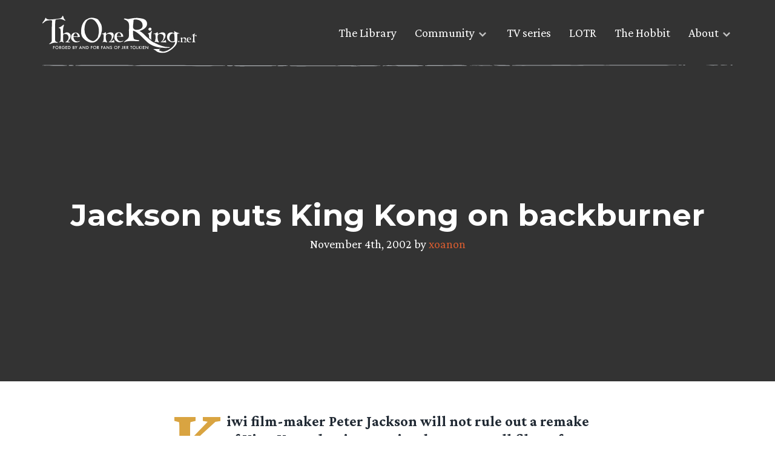

--- FILE ---
content_type: image/svg+xml
request_url: https://www.theonering.net/torwp/wp-content/themes/The-One-Ring-2020/img/torn-logo.svg
body_size: 16646
content:
<svg xmlns="http://www.w3.org/2000/svg" viewBox="0 0 564.79 136.2"><defs><style>.cls-1{fill:#fff}</style></defs><g id="TORn_Logo_White" data-name="TORn Logo White"><path class="cls-1" d="M498.87 97.34a2.46 2.46 0 00-.61-1.56 1.93 1.93 0 00-.63-.54 2.06 2.06 0 00-.81-.2l-.95.26-.31-.3a1.85 1.85 0 011-.61 2.75 2.75 0 001.31-1.14 4 4 0 01.47-1.15c.3-.56.57-.87.69-.87s.58.58 1.4 1.66a7.53 7.53 0 011.26 2c.01.24-.91 1.11-2.82 2.45zm22.77.18c-2.29-.12-4.07-.21-5.25-.21a8 8 0 011.86-1.61c2.49-1.7 3.75-4.47 3.75-8.25a4.8 4.8 0 00-1.74-4 6.71 6.71 0 00-4.26-1.2 5 5 0 00-3.7 1.14 5.15 5.15 0 00-1.14 3.68v2.13a14.21 14.21 0 00.53 4.25 12 12 0 002.13 3.87 1.17 1.17 0 01-.78.35 8.21 8.21 0 01-2.29-.48 7.55 7.55 0 00-2.29-.52 7.75 7.75 0 00-1.79.21 17.63 17.63 0 01-2 .44 5.73 5.73 0 011.26-1.15c.69-.52 1.05-1.69 1.05-3.52a2.36 2.36 0 01.21-.82 3.39 3.39 0 00.22-.83v-4.76a12.65 12.65 0 00-.26-2 4.31 4.31 0 00-.61-1.74 22.88 22.88 0 01-3.31-.09c.14-.3.65-.56 1.57-.78.56-.13 1.14-.21 1.74-.35a43.13 43.13 0 004.58-2.28 6.28 6.28 0 01.43 3.26l.22.17c3.36-2 6-3.07 8-3.07 3.82 0 5.72 1.81 5.72 5.51a14.36 14.36 0 01-2.09 6.51c-1.48 2.69-3 4.34-4.51 5.08a10.6 10.6 0 003.62-1.21A14.11 14.11 0 00526 93c.17 1 .44 2.61.73 4.69-1.03.05-2.73-.03-5.09-.17zm18.61-12.23a3 3 0 01-.22 1.14 28.42 28.42 0 01-2.95-.13 29.43 29.43 0 00-3-.09h-1.48a.9.9 0 01-.21-.65 6.72 6.72 0 011.26-3.3c.91-1.48 1.74-2.21 2.51-2.21A3.75 3.75 0 01539 82a5.79 5.79 0 011.25 3.29zm4.31 9.33a8.94 8.94 0 00-2.4.51 8.65 8.65 0 01-2.51.53 6.53 6.53 0 01-5.28-2.61 8.58 8.58 0 01-2-5.64 1.57 1.57 0 011-.3 33.42 33.42 0 013.68.17 33 33 0 003.66.17 8.27 8.27 0 003.52-.52 8 8 0 00-2.35-5.47 7.18 7.18 0 00-5.34-2.29c-5.79 0-8.66 3.26-8.66 9.78a7.9 7.9 0 002.87 5.81 9 9 0 006.06 2.58 14.05 14.05 0 004.18-.61 6.43 6.43 0 003.57-2.11zm19.58-19.14a10.21 10.21 0 00-4.7-1.93 7.65 7.65 0 00-1.57.19l-1.38.25-.31.26c-.13 4.26-.22 6.21-.22 5.91 0 2 .09 4.51.22 7.6a35.32 35.32 0 00.73 7c.36.78 1.35 1.38 3 1.86l.08.79h-.13c-.74 0-1.78-.09-3.17-.21a26.66 26.66 0 00-3.09-.27c-.65 0-1.6.08-3 .22a26.46 26.46 0 01-3.09.26h-.43l.4-.74a4.38 4.38 0 002-1.21 3.89 3.89 0 001.22-1.91 71.64 71.64 0 00.61-10.85v-7.36c0-.17-.14-.26-.53-.26a14.69 14.69 0 00-2.38.26c-1.09.17-1.93.26-2.39.31l-.22-1c3.43-.39 5.3-.56 5.43-.56a.31.31 0 00.26-.34 4.75 4.75 0 00-.65-2.44 2.36 2.36 0 00-.83-1 2.28 2.28 0 00-1.21-.38 7.67 7.67 0 00-1.26.19v-.7c4.69-1.15 8.16-2.83 10.38-5.26.3.18.49.4.49.61-1.45 3.78-2.18 6.08-2.18 6.87s.22 1.14.7 1.14a5.38 5.38 0 003.43-1.48c1-.82 1.87-1.69 2.79-2.56a4.16 4.16 0 01-.14.87 2.61 2.61 0 00-.17.83c0 .77.65 2.42 2 5zM483.5 85.9l-.09 4.37c0 1.32-1.23 2.29-3.59 3a17.56 17.56 0 01-5.25.71 9 9 0 01-7.18-3.86 12.54 12.54 0 01-2.81-7.87 23.88 23.88 0 011.85-9.43 10.83 10.83 0 012.41-4.06 10.94 10.94 0 013.9-2.68 31.93 31.93 0 014.46-1.48 5.45 5.45 0 012.28.54 5.34 5.34 0 011.83 1.47 6.55 6.55 0 011.69 4.44q0 2.36.27 7.34c.14 3.28.23 5.82.23 7.51zm18.21-21.41c-3.24-1.15-6.48-2.19-9.73-3.32a26.61 26.61 0 01-9-4.89h-1.14c.43 3.93.7 6.86.87 8.82-1.31-.79-2.62-1.48-3.94-2.28a14.76 14.76 0 00-7.37-2.07 15.84 15.84 0 00-11.73 5.07 14 14 0 00-2.45 5.07 19.44 19.44 0 00-1.32 5.72c0 5 1.23 9.09 3.68 12.25 2.18 2.71 5.72 5.15 10.59 7.25.53.09 1.32.26 2.45.52a12.34 12.34 0 002.63.36c.27 0 .78-.1 1.4-.19a12.29 12.29 0 011.49-.08q5.91 0 7.61-1.31c0 5.51-2.71 11.1-8 17A62.09 62.09 0 01460 125.75c-7.09 3.57-13.31 5.42-18.66 5.42a28.93 28.93 0 01-8.05-1.81c-4.12-1.32-6.12-2.63-6.12-3.93a3.35 3.35 0 01.55-1.42 3.42 3.42 0 011.11-1c.87-.7 1.75-1.32 2.62-1.92l-1-.88a6.91 6.91 0 01-3.32 1.4l-20.15.08v1.58a21.8 21.8 0 016.39 3.43c1.85 1.32 3.51 2.71 5.35 4a18.44 18.44 0 005.95 2.88 33.92 33.92 0 014.72 1.57 60.42 60.42 0 0011.39 1c7.35 0 15.58-2.71 24.78-8.13a71.77 71.77 0 0020.13-17.16c4.37-5.71 7-11.19 7.44-16.78.26-3.77.09-6.57.09-8.49l.17-17.75 1.4-1.83a4.25 4.25 0 012.45-.88h2c1 0 1.58.1 2 .1z"/><path class="cls-1" d="M412.27 67a8.94 8.94 0 011.23 3.5 25.7 25.7 0 01.53 4.1v9.49a6.8 6.8 0 01-.45 1.66 5.37 5.37 0 00-.44 1.66c0 3.67-.69 6-2.09 7.08a11.09 11.09 0 00-1.27 1l1.43.76 1.41-.34a16 16 0 013.59-.44 15.35 15.35 0 014.58 1.06 18 18 0 004.58 1 2.29 2.29 0 00.86-.19 2.26 2.26 0 00.71-.51 25 25 0 01-4.28-7.83 29.47 29.47 0 01-1.05-8.56v-4.3c0-3.41.69-6 2.18-7.43s3.94-2.19 7.45-2.19a13.54 13.54 0 018.57 2.53 9.44 9.44 0 012.71 3.58 9.73 9.73 0 01.8 4.42c0 7.61-2.55 13.19-7.53 16.62a14.58 14.58 0 00-3.79 3.24c2.36 0 6 .17 10.59.43s8.15.42 10.4.48c-.61-4.2-1.14-7.34-1.49-9.45a27.09 27.09 0 01-6.87 4.38 22 22 0 01-7.26 2.45l-.09-.09c3.07-1.49 6.12-4.81 9.1-10.22q4.2-7.76 4.2-13.12c0-7.43-3.85-11.1-11.55-11.1-4.11 0-9.46 2.09-16.19 6.21l-.44-.36c.08-3.5-.27-5.68-.88-6.55-4.9 2.47-8 4-9.28 4.57-1.14.27-2.36.44-3.5.7-1.84.44-2.89 1-3.15 1.58a46.13 46.13 0 006.68.18zm-22.38 3.55a30.44 30.44 0 01.43 6c0 1.66 0 3.19-.06 4.63l2.22 2q3.93 3.36 6.59 5.53c-.06-.26-.11-.52-.17-.79a48.85 48.85 0 01-1-9.27c0-3.76.17-7.17.43-10.14a48.27 48.27 0 011.05-5.59 27.57 27.57 0 00.8-5.72V55H399c-2.2 4.55-6.31 7.69-12.34 9.36v1.24a9.08 9.08 0 013.23 4.95zm-.23-17.81a5.67 5.67 0 004 1.92 5.4 5.4 0 003.76-2.1 5.76 5.76 0 001.8-3.84 5.57 5.57 0 00-1.69-3.61 5 5 0 00-3.44-1.75c-.87 0-2.25.67-3.93 2.1s-2.54 2.56-2.54 3.43a5.51 5.51 0 00.62 2.13 5.41 5.41 0 001.42 1.72z"/><path class="cls-1" d="M366.63 35.67a13.74 13.74 0 01-6.7 12.2 25.93 25.93 0 01-14.21 3.73c-9.39 0-14.09-3.75-14.09-11.14q.17-6.18.94-12.32c.59-5.71.83-9.85.94-12.43 1.05-1.29 3.17-1.87 6.35-1.87 7.39 0 13.5 1.63 18.43 5 5.63 3.93 8.34 9.68 8.34 16.83zm98.87 80.92v-1.88c-1.15.11-2.29.11-3.64.11q-22.74 0-57.78-18.88c-1.14-.35-5.16-3.43-12.09-9.14-5.72-4.93-10-8.56-12.33-10.9-3.76-3.76-7.51-7.51-11.39-11.15a52.41 52.41 0 00-12.92-8.91C373.79 49.75 383 41 383 29.46c0-7.86-3.65-13.49-10.8-16.78-4.35-2-11.4-3.51-20.91-4.22a16 16 0 01-2.58-.32 18.14 18.14 0 00-2.94-.34 130.65 130.65 0 00-24.77 3l-6.7 1.41a29.09 29.09 0 01-6.93-1.14 32 32 0 00-6.86-1.07c-.83 0-1.64.6-2.46 1.89a10.06 10.06 0 004.35 2.81 30.09 30.09 0 014.6 2.15c1.06.82 1.88 1.52 2.35 1.87 3.64 2 6.11 5.63 7.16 10.91a77.22 77.22 0 01.83 13.84 35.73 35.73 0 01-.47 5.16 31.5 31.5 0 00-.47 5c0-.83.11 3 .35 11.43a62.33 62.33 0 01-.48 11.26c-.58 4.1-3.28 8-8.09 11.43-5.64 4.22-9.05 7.39-10.1 9.39h2c1.65-1.65 5.73-2.94 12.45-3.88a97 97 0 0113.62-1c2.82 0 7.05.12 12.68.47s9.87.47 12.69.47a14.44 14.44 0 002.46-.12l-.23-3.43c-11.63-1.4-18.08-3.28-19.14-5.51-2-4-2.95-11.64-2.95-22.78a28.2 28.2 0 01.47-6.92c6.46 2 13.39 6.21 20.61 12.32 3.65 3 10 9 18.78 18.06 7.64 7.61 13.63 13.12 18.1 16.29 12.09 8.68 27 13.72 44.74 15.6.58 0 3.16.24 8 .47 3.18.24 5.88.58 8 .94 4.46-.59 8.34-.7 11.51-.82 2.46-.13 3.63-.36 3.63-.71zM288 72.73a6.58 6.58 0 01-.44 2.36c-1.31 0-3.23-.08-5.94-.27s-4.71-.17-6-.17c-1.05 0-2 0-3 .09a1.94 1.94 0 01-.35-.61 1.84 1.84 0 01-.08-.7c0-1.74.87-3.92 2.53-6.62 1.83-3 3.43-4.45 5.06-4.45 1.92 0 3.84 1.31 5.72 3.84a11.62 11.62 0 012.5 6.53zm8.64 18.74a17.71 17.71 0 00-4.81 1.06 17.81 17.81 0 01-5.06 1 13.32 13.32 0 01-5.95-1.34 13.12 13.12 0 01-4.7-3.89 17.37 17.37 0 01-3.88-11.3 3 3 0 012-.61c1.66 0 4.11.08 7.42.34s5.73.36 7.34.36q5.1 0 7.07-1a16.08 16.08 0 00-4.71-11 14.48 14.48 0 00-10.74-4.71C269 60.36 263.25 66.9 263.25 80c0 4.28 1.92 8.11 5.72 11.69a17.61 17.61 0 0012.28 5.22 28.33 28.33 0 008.38-1.22c3.48-1.07 5.83-2.46 7.05-4.22zM253 97.34c-4.58-.26-8.2-.43-10.56-.43a15 15 0 013.75-3.23c5-3.43 7.51-9 7.51-16.56a9.59 9.59 0 00-3.43-7.93 13.51 13.51 0 00-8.56-2.53c-3.43 0-5.93.7-7.42 2.17s-2.17 4-2.17 7.41v4.28a29.67 29.67 0 001 8.54 24.72 24.72 0 004.28 7.75 2.08 2.08 0 01-.72.52 2.11 2.11 0 01-.86.18 17.54 17.54 0 01-4.58-1 15.34 15.34 0 00-4.58-1 16.53 16.53 0 00-3.58.43 36 36 0 01-4.1.87 12.21 12.21 0 012.53-2.28q2.09-1.57 2.09-7.06a5.11 5.11 0 01.44-1.66 6.34 6.34 0 00.43-1.66v-9.5a24.61 24.61 0 00-.52-4.09 8.56 8.56 0 00-1.22-3.43 47.51 47.51 0 01-6.64-.17c.26-.62 1.31-1.15 3.15-1.57 1.14-.26 2.35-.45 3.49-.71 1.31-.51 4.37-2.08 9.26-4.57.6.88.94 3 .86 6.54l.44.35c6.73-4.21 12.08-6.25 16.18-6.25 7.68 0 11.52 3.67 11.52 11.08q0 5.36-4.18 13.07c-3 5.41-6 8.71-9.08 10.2l.08.09a22.21 22.21 0 007.25-2.45 27.54 27.54 0 006.87-4.35c.34 2.09.87 5.22 1.48 9.41-2.33-.05-5.82-.22-10.41-.46zm-46.18-38.97a58.47 58.47 0 01-1.94 12.11c-1.35 6-2.71 9.83-4 11.19-2.94 3.17-5.32 5.54-6.87 7.13a25.08 25.08 0 00-3.27 2 15.43 15.43 0 01-3.05 1.7h-5.21l-3.81-1.5a37.34 37.34 0 01-18.23-15.84A45.45 45.45 0 01154 51.47c0-10.06 1.48-18.53 4.58-25.44 4.08-9.39 10.64-14 19.36-14 6.68 0 13 4.07 18.91 12.33 5.15 7.21 8.25 14.57 9.15 21.79a96 96 0 01.82 12.22zM217.68 53c0-7.58-.34-13.12-1.14-16.63-.56-2.6-2.39-6.55-5.66-12s-5.73-9-7.71-10.64c-2.38-2-6.11-3.61-11.21-4.86a49.1 49.1 0 00-12.24-1.58 29.79 29.79 0 00-16.65 5.46 11.69 11.69 0 00-3.85 1.92 22.12 22.12 0 00-3.5 2.83c-9.4 9.69-14.18 23.49-14.18 41.58a40.07 40.07 0 002.16 13.73c2.38 6.66 7.47 12.58 15.17 17.74s15.18 7.8 22.32 7.8a29.93 29.93 0 0010-1.8 19.18 19.18 0 003.5-1.92 16.87 16.87 0 013.63-1.93c6.12-6.45 10.2-11.53 12.35-15.26s4-9.84 5.88-18.3a46.07 46.07 0 001.11-6.14zm-88.34 20.55a6.61 6.61 0 01-.44 2.29c-1.29 0-3.18-.08-5.86-.25s-4.66-.17-6-.17c-1 0-2 0-2.93.08a1.79 1.79 0 01-.34-.6 1.82 1.82 0 01-.08-.69c0-1.72.86-3.88 2.49-6.54 1.81-2.94 3.44-4.4 5-4.4 1.9 0 3.79 1.28 5.61 3.79a11.59 11.59 0 012.55 6.49zm8.54 18.53a17.62 17.62 0 00-4.75 1 18.18 18.18 0 01-5 1A13 13 0 01117.6 89a17.13 17.13 0 01-3.87-11.21 3.06 3.06 0 012-.6c1.64 0 4.05.09 7.33.35s5.61.35 7.25.35q5 0 7-1.05a15.8 15.8 0 00-4.7-10.84A14.36 14.36 0 00122 61.32q-17.17 0-17.18 19.44c0 4.23 1.9 8 5.73 11.55s7.84 5.17 12.07 5.17a28.54 28.54 0 008.26-1.28c3.46-1.02 5.78-2.4 7-4.12zm-37.45-7.41c-2.15 3.27-4.69 6.37-7 9.56l7.33 1.46v1.73c-6.87.09-10.18.17-10.31.17a6.13 6.13 0 01-1.9-.34 6.66 6.66 0 00-1.81-.44 10.12 10.12 0 00-1.9.27 7.41 7.41 0 01-2 .34c2.29-1.56 4.58-3 6.64-4.65a15.6 15.6 0 006.3-12.85 13.37 13.37 0 00-3.37-9.46 11.68 11.68 0 00-4.2-2.88 11.85 11.85 0 00-5-.83c-2.85 0-4.83.43-5.72 1.14S76 70.4 76 73.06c0 1.47 0 3.71-.08 6.73s-.09 5.26-.09 6.72c0 3 .09 4.74.17 5.34a8.31 8.31 0 002 4.66v1.2h-1.73a13.91 13.91 0 00-7.59-2.93q-.92 0-7 2.58l-.77-.43a45.81 45.81 0 004.74-4.39c.68-1 1-4.66 1.14-10.86-.08 5.35-.08 1.38-.08-11.8 0-.6.08-1.55.17-2.75s.17-2.16.17-2.77c0-7.58-.34-12.83-1.14-15.68a4.59 4.59 0 00-3.63-3.19c-2-.59-3.1-1-3.37-1.46 3.2-1.2 6.74-2.84 10.79-4.82a8 8 0 011-1.47 15.45 15.45 0 013.3-2.4 12.44 12.44 0 003.43-2.6h1.15a7.25 7.25 0 00.17.78 19.87 19.87 0 01-1.15 5.6 33.11 33.11 0 00-1.44 5.62 127.86 127.86 0 00-.78 15.16c0 3.27.44 5.34 1.22 6.12 2.07-1.15 4.14-2.16 6.29-3.19a15.82 15.82 0 016.47-2.07A14.4 14.4 0 0199 64.19a11.28 11.28 0 014.39 9c-.03 4.5-.88 8.38-2.96 11.48z"/><path class="cls-1" d="M82.39 17.83A57.6 57.6 0 0076.27 15 27.78 27.78 0 0065 12a73.25 73.25 0 00-8.87 1.05c-5 .74-7.5 1.38-7.71 1.91q-1.74 3.81-1.9 23.1.16-23.1.21 25.42c0 2.33-.1 6.12-.21 11.29-.1 4.85-.32 8.66-.22 11.29l.12 3c.21.53.52 1.58 1 3.17.31 1.3 1.58 2.43 3.69 3.27 1.79.62 3.48 1.3 5.2 1.79v.84c-.31.52-1.16.85-2.43.85a29.74 29.74 0 01-3.77-.27 22.22 22.22 0 00-3.81-.42A37.47 37.47 0 0034.32 101a79.86 79.86 0 01-8.12 2.74 2.18 2.18 0 01-.8-.1 2 2 0 01-.68-.42c.43-.74 2.32-2.43 5.7-5a8.3 8.3 0 002.75-3 8.42 8.42 0 001-3.89c0-5.07 0-12.66.1-22.9s.23-17.82.23-22.89c0-2.85.1-6.95.31-12.45s.43-9.59.43-12.45-1.3-4.53-3.9-4.53a2 2 0 00-1.38.53c-4.64.11-7.8.31-9.61.52A25.54 25.54 0 0011.21 20c-.52.32-2.11 1.69-5 4.11a25.71 25.71 0 01-4.85 3.7A1.27 1.27 0 010 26.37c0-.52 1.48-2.6 4.43-6.12a42.55 42.55 0 005.3-8.64c.31-.74.52-1.59.83-2.33.43-1.15 1-1.68 1.3-1.68 1 0 1.79.84 2.32 2.42 2 2.43 5.92 3.69 11.71 3.69a206.73 206.73 0 0022.38-1.58c11.2-1.26 18-2.74 20.7-4.34a7.21 7.21 0 003-3.79 9.78 9.78 0 012.17-4l1.66 1.3a21.23 21.23 0 011.83 5.19A13 13 0 0080 11.92c1 1.05 2.22 2.6 3.9 4.65v1.3zM45 112.13h-3.9v2.71h3.8v1.61h-3.8v5.38h-1.71v-11.31H45zm2.22 4A5.52 5.52 0 0149 112a5.9 5.9 0 018.34 0 5.67 5.67 0 011.66 4.19 5.56 5.56 0 01-1.74 4.14 6 6 0 01-8.16.19 5.55 5.55 0 01-1.88-4.39zm1.72 0a4.19 4.19 0 007.16 3.06 4.18 4.18 0 001.22-3 4.11 4.11 0 00-1.21-3 4.21 4.21 0 00-6 0 4.08 4.08 0 00-1.17 2.96zm16.83.87l3.5 4.82h-2.09L64 117.2h-.31v4.63h-1.7v-11.31h2a4.92 4.92 0 013.23.85 3.06 3.06 0 011.1 2.47 3.23 3.23 0 01-.69 2.07 3.08 3.08 0 01-1.86 1.09zm-2.13-1.29h.55c1.61 0 2.42-.62 2.42-1.86s-.79-1.73-2.36-1.73h-.61zm13.64.23H82v.38a7.66 7.66 0 01-.3 2.25 4.92 4.92 0 01-1 1.7 5.12 5.12 0 01-4 1.77 5.51 5.51 0 01-4.06-1.71 5.9 5.9 0 014.22-10 5.58 5.58 0 012.47.55 6.91 6.91 0 012.16 1.75l-1.21 1.17a4.12 4.12 0 00-3.39-1.85 4.06 4.06 0 00-3 1.23 4.15 4.15 0 00-1.22 3 4 4 0 001.33 3.13 4 4 0 002.74 1.14 3.41 3.41 0 002.26-.85 3 3 0 001.12-2h-2.84zm13.81-3.81h-4.54v2.71H91v1.61h-4.4v3.78h4.54v1.6h-6.29v-11.31h6.24zm2.99 9.7v-11.31h2.37a8.79 8.79 0 012.7.34 5 5 0 011.92 1.12 5.67 5.67 0 01-2 9.54 8.78 8.78 0 01-2.66.31zm1.7-1.6h.77a6.4 6.4 0 001.91-.24 3.89 3.89 0 001.38-.82 3.85 3.85 0 001.26-3 3.93 3.93 0 00-1.24-3 4.72 4.72 0 00-3.31-1h-.77zm15.32 1.6v-11.31h1.7a7.32 7.32 0 011.81.18 2.8 2.8 0 011.15.59 3.43 3.43 0 011 2.4 2.69 2.69 0 01-.93 2.06 2.72 2.72 0 011.42 1.07 3.22 3.22 0 01-.41 4 3.2 3.2 0 01-1.27.78 7.47 7.47 0 01-1.93.21zm1.7-6.45h.54a2 2 0 001.39-.42 1.62 1.62 0 00.45-1.24 1.55 1.55 0 00-.46-1.22 1.91 1.91 0 00-1.32-.41h-.6zm0 4.85h1.06a2.58 2.58 0 001.7-.46 1.56 1.56 0 00.57-1.24 1.58 1.58 0 00-.55-1.23 2.83 2.83 0 00-1.91-.49h-.87zm9.63-3.23l-3.69-6.43h2l2.59 4.52 2.59-4.52h2l-3.7 6.43v4.88h-1.71zm19.49 2.09h-4.84l-1.26 2.74H134l5.6-12 5.39 12h-1.86zm-.7-1.61l-1.67-3.84-1.76 3.84zm5.92 4.35v-12.08l8.24 8.63v-7.86h1.71v12l-8.25-8.61v7.92zm13.41 0v-11.31h2.37a8.79 8.79 0 012.7.34 4.93 4.93 0 011.92 1.12 5.67 5.67 0 01-2 9.54 8.73 8.73 0 01-2.66.31zm1.71-1.6h.74a6.49 6.49 0 001.91-.24 3.91 3.91 0 002.63-3.81 3.93 3.93 0 00-1.24-3 4.71 4.71 0 00-3.3-1h-.77zm20.96-8.1h-3.94v2.71h3.8v1.61h-3.8v5.38h-1.71v-11.31h5.65zm2.18 4a5.52 5.52 0 011.75-4.1 5.72 5.72 0 014.19-1.72 5.92 5.92 0 015.88 5.88 5.53 5.53 0 01-1.75 4.14 5.8 5.8 0 01-4.22 1.71 5.87 5.87 0 01-3.94-1.52 5.57 5.57 0 01-1.91-4.39zm1.72 0a4.07 4.07 0 001.26 3.08 4.16 4.16 0 005.89 0 4.37 4.37 0 000-6.06 4 4 0 00-3-1.23 4.17 4.17 0 00-4.19 4.23zm16.82.87l3.5 4.82h-2.08l-3.23-4.63h-.31v4.63h-1.71v-11.3h2a4.93 4.93 0 013.24.85 3.09 3.09 0 011.1 2.47 3.23 3.23 0 01-.69 2.07 3.07 3.07 0 01-1.82 1.09zm-2.12-1.29h.54q2.43 0 2.43-1.86c0-1.15-.79-1.73-2.36-1.73h-.61zm19.1-3.58H217v2.71h3.8v1.61H217v5.38h-1.71v-11.31h5.65zm8.62 6.96h-4.84l-1.26 2.74h-1.84l5.6-12 5.4 12h-1.87zm-.69-1.61l-1.68-3.84-1.76 3.84zm5.91 4.35v-12.08l8.25 8.63v-7.86h1.7v12l-8.24-8.61v7.92zm19.81-9.62l-1.39.82a2.28 2.28 0 00-.74-.88 1.66 1.66 0 00-.94-.23 1.74 1.74 0 00-1.18.4 1.24 1.24 0 00-.47 1c0 .56.41 1 1.23 1.34l1.13.46a4.7 4.7 0 012 1.36 3 3 0 01.64 2 3.47 3.47 0 01-1 2.58 3.54 3.54 0 01-2.6 1 3.48 3.48 0 01-2.43-.87 4.06 4.06 0 01-1.18-2.46l1.73-.38a2.92 2.92 0 00.41 1.38 1.76 1.76 0 001.54.73 1.79 1.79 0 001.32-.53 1.87 1.87 0 00.53-1.36 1.89 1.89 0 00-.09-.6 1.44 1.44 0 00-.29-.51 2.16 2.16 0 00-.5-.43 6 6 0 00-.73-.39l-1.09-.45c-1.55-.65-2.32-1.61-2.32-2.87a2.71 2.71 0 011-2.13 3.51 3.51 0 012.42-.87 3.39 3.39 0 013 1.89zm7.91 3.92a5.56 5.56 0 011.75-4.1 5.75 5.75 0 014.19-1.72 5.92 5.92 0 015.89 5.88 5.57 5.57 0 01-1.75 4.14 5.8 5.8 0 01-4.22 1.71 5.87 5.87 0 01-3.94-1.52 5.55 5.55 0 01-1.92-4.39zm1.73 0a4.07 4.07 0 001.26 3.08 4 4 0 002.89 1.21 4.07 4.07 0 003-1.23 4.4 4.4 0 000-6.06 4.22 4.22 0 00-6 0 4.07 4.07 0 00-1.15 3.02zm18.64-4h-3.94v2.71h3.8v1.61h-3.8v5.38h-1.71v-11.31h5.65zm11.55-1.61v7.32a7.36 7.36 0 01-.19 2 2.92 2.92 0 01-.62 1.23 2.84 2.84 0 01-2.27 1 3.85 3.85 0 01-2-.56l.84-1.46a2.09 2.09 0 001.16.42 1.08 1.08 0 001.06-.58 4.77 4.77 0 00.3-2v-7.32zm7.29 6.48l3.5 4.82h-2.09l-3.23-4.63h-.31v4.63h-1.7v-11.3h2a4.92 4.92 0 013.23.85 3.06 3.06 0 011.1 2.47 3.23 3.23 0 01-.69 2.07 3.08 3.08 0 01-1.81 1.09zm-2.13-1.29h.55c1.61 0 2.42-.62 2.42-1.86s-.79-1.73-2.36-1.73h-.61zm11.91 1.29l3.5 4.82h-2.09l-3.23-4.63h-.31v4.63h-1.7v-11.3h2a5 5 0 013.24.85 3.08 3.08 0 011.09 2.47 3.28 3.28 0 01-.68 2.07 3.1 3.1 0 01-1.82 1.09zm-2.13-1.29h.55c1.61 0 2.42-.62 2.42-1.86s-.79-1.73-2.36-1.73h-.61zm16.58-3.58v9.7h-1.71v-9.7h-2.6v-1.61h6.9v1.61zm3.94 4a5.52 5.52 0 011.75-4.1 5.9 5.9 0 018.34 0 5.67 5.67 0 011.73 4.15 5.56 5.56 0 01-1.74 4.14 6 6 0 01-8.16.19 5.55 5.55 0 01-1.92-4.38zm1.72 0a4.19 4.19 0 007.16 3.06 4.18 4.18 0 001.22-3 4.11 4.11 0 00-1.21-3 4.21 4.21 0 00-5.95 0 4.08 4.08 0 00-1.22 2.96zm14.71-5.61v9.71h3.32v1.6h-5v-11.31zm7.4 4.48l4.4-4.52h2.28l-5.12 5.12 5.14 6.19h-2.28l-4.07-5-.35.35v4.68H352v-11.3h1.71zm10.68-4.48v11.31h-1.7v-11.31zm9.71 1.61h-4.53v2.71H374v1.61h-4.4v3.78h4.53v1.6h-6.24v-11.31h6.24zm2.99 9.7v-12.08l8.25 8.63v-7.86H387v12l-8.25-8.61v7.92z"/></g></svg>